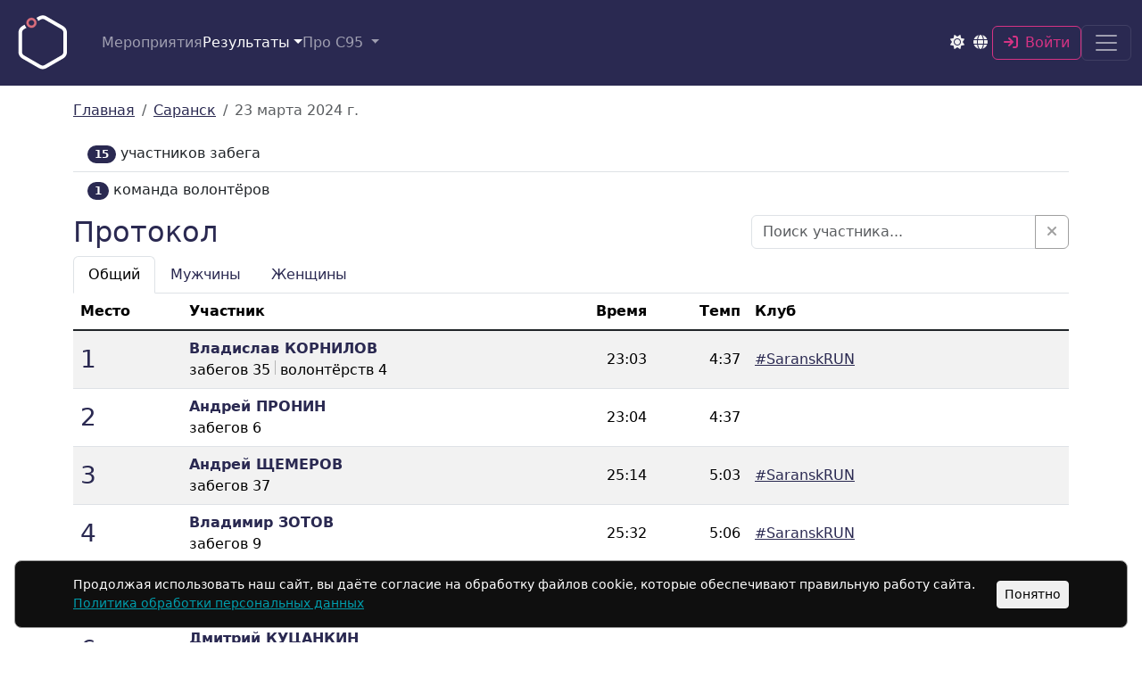

--- FILE ---
content_type: text/html; charset=utf-8
request_url: https://s95.ru/activities/1226
body_size: 8143
content:
<!DOCTYPE html>
<html lang="ru" data-controller="theme">
  <head>
  <title>Результаты забега 23.03.2024 - Саранск | S95</title>
  <meta charset="utf-8">
  <meta name="color-scheme" content="light dark">
  <script>
    (function() {
      var theme = localStorage.getItem('s95_theme') || 'light';
      document.documentElement.setAttribute('data-bs-theme', theme);
    })();
  </script>
  <meta name="viewport" content="width=device-width,initial-scale=1">
  <meta property="og:type" content="website">
  <meta property="og:title" content="Результаты забега 23.03.2024 - Саранск">
  <meta property="og:url" content="https://s95.ru/">
  <meta property="twitter:site" content="@parkrunkuzminki">
  <meta name="twitter:card" content="summary_large_image">
  <meta name="twitter:description" content="Протокол забега 23.03.2024 - Саранск, список волонтёров и краткий отчёт">
  <meta name="twitter:title" content="Результаты забега 23.03.2024 - Саранск">
  <meta name="twitter:image" content="https://s95.ru/images/protocol.png">
  <meta property="og:image" content="https://s95.ru/images/protocol.png">
  <meta property="og:image:width" content="300">
  <link rel="icon" type="image/x-icon" href="/favicon.ico" sizes="32x32" />
  <link rel="apple-touch-icon" type="image/png" href="/apple-touch-icon.png" />
  <link rel="icon" type="image/png" href="/favicon-32x32.png" sizes="32x32" />
  <link rel="icon" type="image/png" href="/favicon-16x16.png" sizes="16x16" />
  <link rel="manifest" href="/manifest.webmanifest">
  <meta name="csrf-param" content="authenticity_token" />
<meta name="csrf-token" content="2qoqzS1oatFZ44TTbavB2SGKdghssE_J5KfbJrXnWPmbjR5mxdSDTuID5pp_uANQpn6Y5a0jCWS_ML3hRTQSWg" />
  
  <link rel="stylesheet" href="/assets/application-9c39fe3883c611a7dfaf3fa019d34ab6cd2a0a6352a976b895ca2936e59650ee.css" data-turbo-track="reload" />
  <script type="importmap" data-turbo-track="reload">{
  "imports": {
    "controllers/hw_combobox_controller": "/assets/hotwire_combobox.esm-08c22db170cc311142fb43b4460a57b58eb3a159d74da0e361c8ade99c94f35d.js",
    "@hotwired/turbo-rails": "/assets/turbo.min-7140990c9fdcc827b68cd2e01ffd70844e7b0b47fe537e6061a16c010841b094.js",
    "application": "/assets/application-f2cfca254b70bdbb81fd233ddbc6e7d2890527654d52fad37ec20f0bf398a1cc.js",
    "bootstrap": "/assets/bootstrap.min-0c12f171e356365593177331bc1d49fbec4184398f504ae38c7f30d44e10935d.js",
    "popper": "/assets/popper-ad1c99b8b9ecec05da7ac398fddae9e15273d475f94e92b712b92f00e51105a9.js",
    "@hotwired/stimulus": "/assets/stimulus.min-976b4e166c7f712397cad15409e0b976dfd9f2373f5e04d9f4520f0d5a7597f5.js",
    "@hotwired/stimulus-loading": "/assets/stimulus-loading-39227295c8a6d71e10ca2a94dede18522ced047f6ccbf8788e926f8be14aff1b.js",
    "apexcharts": "/assets/apexcharts-7a63f25334554c975dc327e32399e298c201188fdd2ac95b46462c9574befa09.js",
    "controllers/application": "/assets/controllers/application-44e5edd38372876617b8ba873a82d48737d4c089e5180f706bdea0bb7b6370be.js",
    "controllers/athlete_controller": "/assets/controllers/athlete_controller-53a823d149bc9181b7d0b1a6a0ee4bf95bef43aece52ee58352b3d8eb615c6a3.js",
    "controllers/athlete_search_controller": "/assets/controllers/athlete_search_controller-9eaa150a9bd91b2efd9045de26a540147eab254c891ac8e0cd67c6d20f189e8c.js",
    "controllers/autocomplete_controller": "/assets/controllers/autocomplete_controller-ff0cb6d23729e38644b1cfea6577d3b11678e7b6d160d67595205d06c3282637.js",
    "controllers/button_controller": "/assets/controllers/button_controller-df4d3fd4fc289b0d3ea7f62c4c96c8824a71d43ad1c66902b7f259f812664208.js",
    "controllers/carousel_controller": "/assets/controllers/carousel_controller-58ec1c3b4eb9bbd39e3a4b783c91067ec24de6fdf88295f9ada97ac1fd93baa9.js",
    "controllers/dashboard_controller": "/assets/controllers/dashboard_controller-0b73d5273c27723f1925b4fc112af6e5f3e9d3db43889b01e0a3182cd735f3f0.js",
    "controllers/dropdown_controller": "/assets/controllers/dropdown_controller-f61ac3646b4aa97fa2d6c00b22e634b84d3dd1a0c8668b722e34d4a7948a6377.js",
    "controllers/event_controller": "/assets/controllers/event_controller-4c247d35c2f4d25b329c5d55903c2c7cf3cec70f20e72b6ed505bd3073a5c9ef.js",
    "controllers/form_controller": "/assets/controllers/form_controller-f35a1092c3bd889733e804f23c04ed25a36c620355f58780e97c9783695547ae.js",
    "controllers": "/assets/controllers/index-17809e1153d23b37458a79b009dfb37c523edf3c72b8fd9b8a0e13d35ce8632b.js",
    "controllers/live_timer_controller": "/assets/controllers/live_timer_controller-517792f169d182cd13f0e4cabd8e54a40162377b335b760be4cc1d9a5d077bce.js",
    "controllers/map_controller": "/assets/controllers/map_controller-69f3795110b4cdcf8086de457d11fca543879e51caa3c55916333e149e001a07.js",
    "controllers/protocol_controller": "/assets/controllers/protocol_controller-4aef3d2df9ce716a4763dfef6ec5b740c44c2d86f15a2d3edac82b0d08eb107c.js",
    "controllers/search_combobox_controller": "/assets/controllers/search_combobox_controller-879fa5acc0cc4119981bd9c71a0076e1736410257212cf3e9f7c51f0aec5ba1e.js",
    "controllers/table_controller": "/assets/controllers/table_controller-a6331896252eae0ea416a0431d9498c7263983eaf3ec39132c0b785fe324176f.js",
    "controllers/table_head_controller": "/assets/controllers/table_head_controller-dec311c8490c91ca6cbff20c0cac10a8f4fca480134d260431187198e1c4b98b.js",
    "controllers/theme_controller": "/assets/controllers/theme_controller-6068b4fdd9de9dce2ce33d4126294c75d1f7ac8e87ef98be098cfb114fdfa3b9.js",
    "controllers/time_input_controller": "/assets/controllers/time_input_controller-a25e78dc8bb8e55d0837c446aab909568eb8f05974fa505827fe8bc85132ae58.js",
    "controllers/volunteer_controller": "/assets/controllers/volunteer_controller-8de53920b53e4ba47bd8f736ef6e943c388c9a38e88abfa87e53761d9cf48ea5.js",
    "controllers/weight_time_controller": "/assets/controllers/weight_time_controller-724e0d2b02d46c8f87dd66d46580c2e7ae6b35d5116ad647b5d3674759e090f0.js",
    "charts/athlete": "/assets/charts/athlete-65840bbe49189ae7227820f5208b08bc2e3d292eda4803738eded8aabcdb2fa7.js",
    "charts/dashboard": "/assets/charts/dashboard-981dfc649117c1f246632f74d6ea61348c54553c087778e1e7a95553103c13dd.js",
    "charts/event": "/assets/charts/event-0603e454345637975263fc72c121bcc76c2b17dcad649db0312ce7a987f0ad86.js",
    "charts/ru": "/assets/charts/ru-0dc66d1a453670d45ad14b2e13ab15ff5ec60b4519024af61473c1a115af7164.js",
    "charts/sr": "/assets/charts/sr-4c40397c7d1ae4ed29ef458defc5effd84d892e63bdc5e493cf3da6ea04ec9a9.js"
  }
}</script>
<link rel="modulepreload" href="/assets/turbo.min-7140990c9fdcc827b68cd2e01ffd70844e7b0b47fe537e6061a16c010841b094.js">
<link rel="modulepreload" href="/assets/application-f2cfca254b70bdbb81fd233ddbc6e7d2890527654d52fad37ec20f0bf398a1cc.js">
<link rel="modulepreload" href="/assets/bootstrap.min-0c12f171e356365593177331bc1d49fbec4184398f504ae38c7f30d44e10935d.js">
<link rel="modulepreload" href="/assets/popper-ad1c99b8b9ecec05da7ac398fddae9e15273d475f94e92b712b92f00e51105a9.js">
<link rel="modulepreload" href="/assets/stimulus.min-976b4e166c7f712397cad15409e0b976dfd9f2373f5e04d9f4520f0d5a7597f5.js">
<link rel="modulepreload" href="/assets/stimulus-loading-39227295c8a6d71e10ca2a94dede18522ced047f6ccbf8788e926f8be14aff1b.js">
<script src="/assets/es-module-shims.min-a0e02f0f37eb67badf69f69d30f3d3ef921c0ba3d076579d03a937c6b1c29d2d.js" async="async" data-turbo-track="reload"></script>
<script type="module">import "application"</script>
  <meta name="turbo-refresh-scroll" content="preserve">
  
  <meta name="apple-mobile-web-app-title" content="Sat9am5km">
  <meta name="description" content="Протокол забега 23.03.2024 - Саранск, список волонтёров и краткий отчёт">
  <meta name="keywords" content="забеги,s95,sat9am5km,sat,9am,5km,5км,бег,парк,run,park,суббота,saturday,утро,парковые,пробежки,бесплатные,здоровье,пробег,забег,спорт,волонтерство,друзья,знакомства,семья,досуг,паркран,parkrun,рейтинг,rating">
    <meta name="yandex-verification" content="21bc9bdf6099b4f1">
    <!-- Yandex.Metrika counter -->
    <script>
      (function(m,e,t,r,i,k,a){m[i]=m[i]||function(){(m[i].a=m[i].a||[]).push(arguments)};
      m[i].l=1*new Date();
      for (var j = 0; j < document.scripts.length; j++) {if (document.scripts[j].src === r) { return; }}
      k=e.createElement(t),a=e.getElementsByTagName(t)[0],k.async=1,k.src=r,a.parentNode.insertBefore(k,a)})
      (window, document, "script", "https://mc.yandex.ru/metrika/tag.js", "ym");
      ym(89586140, "init", {
            clickmap:true,
            trackLinks:true,
            accurateTrackBounce:true
      });
    </script>
    <!-- /Yandex.Metrika counter -->
</head>

  <body class="m-0 d-flex flex-column">
    <nav class="navbar top-navbar bg-primary navbar-dark sticky-top mb-3" aria-label="Primary navigation">
  <div class="container-fluid">
    <a class="navbar-brand" href="/"><img alt="S95" title="Sat 9am 5km" height="70" width="70" src="/images/logo_hex_on.svg" /></a>
      <ul class="navbar-nav d-none d-md-flex flex-row gap-3 ms-3 me-auto">
        <li class="nav-item">
          <a class="nav-link " href="/events">Мероприятия</a>
        </li>
        <li class="nav-item dropdown" data-controller="dropdown">
          <button name="button" type="button" class="nav-link dropdown-toggle active" id="resultsDropdown" data-bs-toggle="dropdown" aria-expanded="false" data-dropdown-target="toggle">Результаты</button>
          <ul class="dropdown-menu" aria-labelledby="resultsDropdown" data-dropdown-target="menu">
            <li><a class="dropdown-item" href="/activities">Недавние забеги</a></li>
            <li><hr class="dropdown-divider"></li>
            <li><a class="dropdown-item" href="/clubs">Клубные рейтинги</a></li>
            <li><a class="dropdown-item" href="/ratings/results">Лучшие результаты</a></li>
            <li><a class="dropdown-item" href="/ratings?type=results">Рейтинг участников</a></li>
            <li><a class="dropdown-item" href="/ratings?type=volunteers">Рейтинг волонтёров</a></li>
            <li><a class="dropdown-item" href="/athletes/duels/protocol">Дружеский протокол</a></li>
            <li><a class="dropdown-item" href="/athletes/duels">Дружеские дуэли</a></li>
            <li><a class="dropdown-item" href="/badges">Личные награды</a></li>
          </ul>
        </li>
        <li class="nav-item dropdown" data-controller="dropdown">
  <button name="button" type="button" class="nav-link dropdown-toggle " data-bs-toggle="dropdown" aria-expanded="false" data-dropdown-target="toggle">
    Про С95
</button>  <ul class="dropdown-menu" data-dropdown-target="menu">
      <li><a class="dropdown-item " href="/pages/rules">Правила</a></li>
      <li><a class="dropdown-item " href="/pages/about">О нас</a></li>
      <li><a class="dropdown-item " href="/pages/support">Поддержать проект</a></li>
      <li><a class="dropdown-item " href="/pages/feedback">Обратная связь</a></li>
      <li><a class="dropdown-item " href="/pages/joining">Хотите открыть С95?</a></li>
    <li><a class="dropdown-item " href="/articles">Статьи</a></li>
  </ul>
</li>

      </ul>

    <div class="d-flex align-items-center gap-2 ms-auto">
      <button type="button" class="btn btn-sm fs-6 p-1 theme-toggle" data-action="theme#toggle" aria-label="Toggle theme">
        <i class="fa-solid fa-sun text-light theme-icon-light"></i>
        <i class="fa-solid fa-moon text-light theme-icon-dark"></i>
      </button>
      <button type="button" class="btn btn-sm fs-6 p-1" data-bs-toggle="modal" data-bs-target="#langModal" aria-label="Select language">
        <i class="fa-solid fa-globe text-light"></i>
      </button>

        <a class="btn btn-outline-danger" href="/user/login">
          <i class="fa-solid fa-arrow-right-to-bracket me-2"></i>Войти
</a>
      <button class="navbar-toggler" type="button" data-bs-toggle="offcanvas" data-bs-target="#offcanvasNavbar" aria-controls="offcanvasNavbar" aria-label="Navigation">
        <span class="navbar-toggler-icon"></span>
      </button>
    </div>
    <div class="offcanvas offcanvas-end text-bg-primary" id="offcanvasNavbar" aria-labelledby="offcanvasNavbarLabel">
      <div class="offcanvas-header">
        <header class="fs-4 mt-3 offcanvas-title" id="offcanvasNavbarLabel">
          <a class="link-light text-decoration-none" href="/">Суббота 9 утра 5 км</a>
        </header>
        <button type="button" class="btn-close btn-close-white" data-bs-dismiss="offcanvas" aria-label="Close"></button>
      </div>
      <div class="offcanvas-body d-flex flex-column justify-content-between">
        <ul class="navbar-nav justify-content-start flex-grow-1 fa-ul pe-3">
          <li class="nav-item">
            <a class="nav-link " href="/events">
              <span class="fa-li"><i class="fa-solid fa-map-location-dot"></i></span>Мероприятия
</a>          </li>
          <li class="nav-item">
            <a class="nav-link active" href="/activities">
              <span class="fa-li"><i class="fa-solid fa-square-poll-horizontal"></i></span>Недавние забеги
</a>          </li>
          <li class="nav-item">
            <a class="nav-link " href="/clubs">
              <span class="fa-li"><i class="fa-solid fa-people-group"></i></span>Клубные рейтинги
</a>          </li>
          <li class="nav-item">
            <a class="nav-link " href="/ratings/results">
              <span class="fa-li"><i class="fa-solid fa-trophy"></i></span>Лучшие результаты
</a>          </li>
          <li class="nav-item">
            <a class="nav-link " href="/ratings?type=results">
              <span class="fa-li"><i class="fa-solid fa-table"></i></span>Рейтинг участников
</a>          </li>
          <li class="nav-item">
            <a class="nav-link " href="/ratings?type=volunteers">
              <span class="fa-li"><i class="fa-solid fa-table"></i></span>Рейтинг волонтёров
</a>          </li>
          <li class="nav-item">
            <a class="nav-link " href="/athletes/duels/protocol">
              <span class="fa-li"><i class="fa-solid fa-list-ol"></i></span>Дружеский протокол
</a>          </li>
          <li class="nav-item">
            <a class="nav-link " href="/athletes/duels">
              <span class="fa-li"><i class="fa-solid fa-people-arrows"></i></span>Дружеские дуэли
</a>          </li>
          <li class="nav-item">
            <a class="nav-link " href="/badges">
              <span class="fa-li"><i class="fa-solid fa-award"></i></span>Личные награды
</a>          </li>
          <li class="nav-item dropdown" data-controller="dropdown">
  <button name="button" type="button" class="nav-link dropdown-toggle " data-bs-toggle="dropdown" aria-expanded="false" data-dropdown-target="toggle">
      <span class="fa-li"><i class="fa-solid fa-circle-info"></i></span>
    Про С95
</button>  <ul class="dropdown-menu" data-dropdown-target="menu">
      <li><a class="dropdown-item " href="/pages/rules">Правила</a></li>
      <li><a class="dropdown-item " href="/pages/about">О нас</a></li>
      <li><a class="dropdown-item " href="/pages/support">Поддержать проект</a></li>
      <li><a class="dropdown-item " href="/pages/feedback">Обратная связь</a></li>
      <li><a class="dropdown-item " href="/pages/joining">Хотите открыть С95?</a></li>
    <li><a class="dropdown-item " href="/articles">Статьи</a></li>
  </ul>
</li>

        </ul>

        <form class="my-3" action="/athletes" accept-charset="UTF-8" method="get">
          <div class="input-group">
            <input type="search" class="form-control" placeholder="Фамилия или ID" aria-label="Search" autocomplete="off" name="q" id="q" />
            <input type="submit" name="commit" value="Поиск" class="btn btn-outline-light" data-disable-with="Поиск" />
          </div>
</form>      </div>
    </div>
  </div>
</nav>

<div class="modal fade" id="langModal" tabindex="-1" aria-hidden="true" aria-labelledby="langModalLabel">
  <div class="modal-dialog modal-sm modal-dialog-centered">
    <div class="modal-content">
      <div class="modal-header">
        <h2 class="fs-5 modal-title" id="langModalLabel">Язык</h2>
        <button type="button" class="btn-close" data-bs-dismiss="modal" aria-label="Close"></button>
      </div>
      <div class="modal-body">
        <div class="list-group list-group-flush">
            <a class="list-group-item d-flex justify-content-between align-items-center" href="/activities/1226?lang=en">
              <div class="me-auto">
                <span class="me-2">🇬🇧</span>
                English
              </div>
</a>            <a class="list-group-item d-flex justify-content-between align-items-center" href="/activities/1226">
              <div class="me-auto">
                <span class="me-2">🇷🇺</span>
                Русский
              </div>
                <div class="me-2">
                  <i class="fa-solid fa-check text-success"></i>
                </div>
</a>            <a class="list-group-item d-flex justify-content-between align-items-center" href="/activities/1226?lang=sr">
              <div class="me-auto">
                <span class="me-2">🇷🇸</span>
                Srpski
              </div>
</a>        </div>
      </div>
    </div>
  </div>
</div>

    
    <div class="container">
      <nav aria-label="breadcrumb">
  <ol class="breadcrumb">
    <li class="breadcrumb-item">
      <a href="/">Главная</a>
    </li>
    <li class="breadcrumb-item">
      <a href="/events/saransk">Саранск</a>
    </li>
    <li class="breadcrumb-item active" aria-current="page">23 марта 2024 г.</li>
  </ol>
</nav>


<ul class="list-group list-group-flush">
  <li class="list-group-item">
    <span class="badge bg-primary rounded-pill">15</span>
    участников забега
  </li>
  <li class="list-group-item">
    <span class="badge bg-primary rounded-pill">1</span>
    команда волонтёров
  </li>
</ul>

<div class="row justify-content-between align-items-center my-2" data-controller="athlete-search">
  <h2 class="col-sm-6 mb-sm-0">Протокол</h2>
  <div class="col-sm-6 col-md-4">
    <div class="input-group">
      <input
        type="text"
        autocomplete="off"
        class="form-control"
        placeholder="Поиск участника..."
        data-athlete-search-target="input"
        data-action="input->athlete-search#search">
      <button
        type="button"
        class="btn btn-outline-secondary"
        data-action="click->athlete-search#clear"
        title="Очистить поиск">
        <i class="fa-solid fa-times"></i>
      </button>
    </div>
  </div>
</div>

<ul class="nav nav-tabs" id="protocol" role="tablist">
  <li class="nav-item" role="presentation">
    <button class="nav-link active" id="absolute-tab" data-bs-toggle="tab" data-bs-target="#absolute-tab-pane" type="button" role="tab" aria-controls="absolute-tab-pane" aria-selected="true">Общий</button>
  </li>
  <li class="nav-item" role="presentation">
    <button class="nav-link" id="male-tab" data-bs-toggle="tab" data-bs-target="#male-tab-pane" type="button" role="tab" aria-controls="male-tab-pane" aria-selected="false">Мужчины</button>
  </li>
  <li class="nav-item" role="presentation">
    <button class="nav-link" id="female-tab" data-bs-toggle="tab" data-bs-target="#female-tab-pane" type="button" role="tab" aria-controls="female-tab-pane" aria-selected="false">Женщины</button>
  </li>
</ul>

<div class="tab-content" data-controller="protocol">
  <div class="tab-pane fade show active" id="absolute-tab-pane" role="tabpanel" aria-labelledby="absolute-tab" tabindex="0" data-protocol-target="absolute">
    <table class="table table-striped">
  <thead>
    <tr>
      <th><span class="d-block d-sm-none fs-small-sm">Поз.</span><span class="d-none d-sm-block">Место</span></th>
      <th class="fs-small-sm">Участник</th>
      <th class="text-end fs-small-sm">Время</th>
      <th class="text-end fs-small-sm">Темп</th>
      <th class="hidden-on-phone">Клуб</th>
    </tr>
  </thead>
  <tbody class="table-group-divider">
    
<tr data-gender="male">
  <td class="position align-middle">1</td>
  <td>
      <div class="fs-small-sm">
        <a class="athlete-link" href="/athletes/7853">Владислав КОРНИЛОВ</a>
      </div>
      <div class="athlete-details fw-lighter">
        забегов&nbsp;35
          <div class="vr"></div>
          волонтёрств&nbsp;4
      </div>
  </td>
  <td class="align-middle text-end">
    23:03
  </td>
  <td class="align-middle text-end">4:37</td>
  <td class="hidden-on-phone align-middle">
    <a href="/clubs/75">#SaranskRUN</a>
  </td>
</tr>
<tr data-gender="male">
  <td class="position align-middle">2</td>
  <td>
      <div class="fs-small-sm">
        <a class="athlete-link" href="/athletes/10640">Андрей ПРОНИН</a>
      </div>
      <div class="athlete-details fw-lighter">
        забегов&nbsp;6
      </div>
  </td>
  <td class="align-middle text-end">
    23:04
  </td>
  <td class="align-middle text-end">4:37</td>
  <td class="hidden-on-phone align-middle">
    
  </td>
</tr>
<tr data-gender="male">
  <td class="position align-middle">3</td>
  <td>
      <div class="fs-small-sm">
        <a class="athlete-link" href="/athletes/7860">Андрей ЩЕМЕРОВ</a>
      </div>
      <div class="athlete-details fw-lighter">
        забегов&nbsp;37
      </div>
  </td>
  <td class="align-middle text-end">
    25:14
  </td>
  <td class="align-middle text-end">5:03</td>
  <td class="hidden-on-phone align-middle">
    <a href="/clubs/75">#SaranskRUN</a>
  </td>
</tr>
<tr data-gender="male">
  <td class="position align-middle">4</td>
  <td>
      <div class="fs-small-sm">
        <a class="athlete-link" href="/athletes/9008">Владимир ЗОТОВ</a>
      </div>
      <div class="athlete-details fw-lighter">
        забегов&nbsp;9
      </div>
  </td>
  <td class="align-middle text-end">
    25:32
  </td>
  <td class="align-middle text-end">5:06</td>
  <td class="hidden-on-phone align-middle">
    <a href="/clubs/75">#SaranskRUN</a>
  </td>
</tr>
<tr data-gender="male">
  <td class="position align-middle">5</td>
  <td>
      <div class="fs-small-sm">
        <a class="athlete-link" href="/athletes/7727">Александр ГУЩИН</a>
      </div>
      <div class="athlete-details fw-lighter">
        забегов&nbsp;42
      </div>
  </td>
  <td class="align-middle text-end">
    26:34
  </td>
  <td class="align-middle text-end">5:19</td>
  <td class="hidden-on-phone align-middle">
    <a href="/clubs/75">#SaranskRUN</a>
  </td>
</tr>
<tr data-gender="male">
  <td class="position align-middle">6</td>
  <td>
      <div class="fs-small-sm">
        <a class="athlete-link" href="/athletes/8708">Дмитрий КУЦАНКИН</a>
      </div>
      <div class="athlete-details fw-lighter">
        забегов&nbsp;45
          <div class="vr"></div>
          волонтёрств&nbsp;1
      </div>
  </td>
  <td class="align-middle text-end">
    26:53
  </td>
  <td class="align-middle text-end">5:23</td>
  <td class="hidden-on-phone align-middle">
    <a href="/clubs/75">#SaranskRUN</a>
  </td>
</tr>
<tr data-gender="male">
  <td class="position align-middle">7</td>
  <td>
      <div class="fs-small-sm">
        <a class="athlete-link" href="/athletes/7743">Александр КОЗЛОВ</a>
      </div>
      <div class="athlete-details fw-lighter">
        забегов&nbsp;48
      </div>
  </td>
  <td class="align-middle text-end">
    26:54
  </td>
  <td class="align-middle text-end">5:23</td>
  <td class="hidden-on-phone align-middle">
    <a href="/clubs/75">#SaranskRUN</a>
  </td>
</tr>
<tr data-gender="male">
  <td class="position align-middle">8</td>
  <td>
      <div class="fs-small-sm">
        <a class="athlete-link" href="/athletes/7744">Валерий ЮРКИН</a>
      </div>
      <div class="athlete-details fw-lighter">
        забегов&nbsp;47
      </div>
  </td>
  <td class="align-middle text-end">
    26:58
  </td>
  <td class="align-middle text-end">5:24</td>
  <td class="hidden-on-phone align-middle">
    <a href="/clubs/75">#SaranskRUN</a>
  </td>
</tr>
<tr data-gender="male">
  <td class="position align-middle">9</td>
  <td>
      <div class="fs-small-sm">
        <a class="athlete-link" href="/athletes/7839">Павел КОЧЕТКОВ</a>
      </div>
      <div class="athlete-details fw-lighter">
        забегов&nbsp;35
          <div class="vr"></div>
          волонтёрств&nbsp;1
      </div>
  </td>
  <td class="align-middle text-end">
    27:34
  </td>
  <td class="align-middle text-end">5:31</td>
  <td class="hidden-on-phone align-middle">
    <a href="/clubs/89">Krylatsky Breakfast Club</a>
  </td>
</tr>
<tr data-gender="male">
  <td class="position align-middle">10</td>
  <td>
      <div class="fs-small-sm">
        <a class="athlete-link" href="/athletes/9559">Михаил САФОНОВ</a>
      </div>
      <div class="athlete-details fw-lighter">
        забегов&nbsp;16
      </div>
  </td>
  <td class="align-middle text-end">
    27:35
  </td>
  <td class="align-middle text-end">5:31</td>
  <td class="hidden-on-phone align-middle">
    <a href="/clubs/75">#SaranskRUN</a>
  </td>
</tr>
<tr data-gender="male">
  <td class="position align-middle">11</td>
  <td>
      <div class="fs-small-sm">
        <a class="athlete-link" href="/athletes/7842">Евгений АКИШИН</a>
      </div>
      <div class="athlete-details fw-lighter">
        забегов&nbsp;40
      </div>
  </td>
  <td class="align-middle text-end">
    29:01
  </td>
  <td class="align-middle text-end">5:48</td>
  <td class="hidden-on-phone align-middle">
    <a href="/clubs/75">#SaranskRUN</a>
  </td>
</tr>
<tr data-gender="male">
  <td class="position align-middle">12</td>
  <td>
      <div class="fs-small-sm">
        <a class="athlete-link" href="/athletes/9046">Илья ЗУЕВ</a>
      </div>
      <div class="athlete-details fw-lighter">
        забегов&nbsp;13
      </div>
  </td>
  <td class="align-middle text-end">
    29:06
  </td>
  <td class="align-middle text-end">5:49</td>
  <td class="hidden-on-phone align-middle">
    
  </td>
</tr>
<tr data-gender="male">
  <td class="position align-middle">13</td>
  <td>
      <div class="fs-small-sm">
        <a class="athlete-link" href="/athletes/7726">Андрей БОГАТЫРЕВ</a>
      </div>
      <div class="athlete-details fw-lighter">
        забегов&nbsp;63
          <div class="vr"></div>
          волонтёрств&nbsp;1
      </div>
  </td>
  <td class="align-middle text-end">
    29:42
  </td>
  <td class="align-middle text-end">5:56</td>
  <td class="hidden-on-phone align-middle">
    
  </td>
</tr>
<tr data-gender="female">
  <td class="position align-middle">14</td>
  <td>
      <div class="fs-small-sm">
        <a class="athlete-link" href="/athletes/7736">Дарья ДЕГАЕВА</a>
      </div>
      <div class="athlete-details fw-lighter">
        забегов&nbsp;51
          <div class="vr"></div>
          волонтёрств&nbsp;3
      </div>
  </td>
  <td class="align-middle text-end">
    30:42
  </td>
  <td class="align-middle text-end">6:08</td>
  <td class="hidden-on-phone align-middle">
    
  </td>
</tr>
<tr data-gender="female">
  <td class="position align-middle">15</td>
  <td>
      <div class="fs-small-sm">
        <a class="athlete-link" href="/athletes/7731">Екатерина АДАКСИНА</a>
      </div>
      <div class="athlete-details fw-lighter">
        забегов&nbsp;21
      </div>
  </td>
  <td class="align-middle text-end">
    31:28
  </td>
  <td class="align-middle text-end">6:18</td>
  <td class="hidden-on-phone align-middle">
    <a href="/clubs/75">#SaranskRUN</a>
  </td>
</tr>
  </tbody>
</table>

  </div>
  <div class="tab-pane fade" id="male-tab-pane" role="tabpanel" aria-labelledby="male-tab" tabindex="0" data-protocol-target="male"></div>
  <div class="tab-pane fade" id="female-tab-pane" role="tabpanel" aria-labelledby="female-tab" tabindex="0" data-protocol-target="female"></div>
</div>

<h2>Волонтёры</h2>
<p>Забег провела команда волонтёров:</p>
<table class="table">
  <thead>
    <tr>
      <th>Волонтёр</th>
      <th>Роль</th>
    </tr>
  </thead>
  <tbody class="table-group-divider">
      <tr>
        <td>
          <div>
            <a class="athlete-link" href="/athletes/7725">Сергей ПИНЯЕВ</a>
          </div>
          <div class="athlete-details fw-lighter">
            волонтёрств 40
          </div>
        </td>
        <td class="align-middle">
          Директор
        </td>
      </tr>
  </tbody>
</table>

    </div>
    <div class="spacer"></div>
    <nav class="py-4 mt-4 main-footer">
  <footer class="container-lg">
    <div class="row pt-2">
      <div class="col-7 col-md-3">
        <a class="fs-5 mb-2 text-reset text-decoration-none" aria-label="Sat9am5km" href="/">Парковые забеги С95</a>
      </div>
      <div class="col-12 col-md-6 footer-text fw-light">
        Система независимых парковых забегов. Сделана бегунами для бегунов. Вы также можете присоединиться к нашим забегам, к разработке или редактированию контента.
      </div>
      <div class="col-5 col-md-3 social-links ps-0 mt-1">
        <div class="float-end">
          <a target="_blank" rel="license noopener" title="Новости проекта в Telegram" href="https://t.me/s95news">
            <i class="fa-brands fa-telegram" role="img" aria-label="Telegram"></i>
</a>          <a title="Группа ВКонтакте" target="_blank" rel="noopener" href="https://vk.com/s95ru">
            <i class="fa-brands fa-vk" role="img" aria-label="VK"></i>
</a>          <a title="Отправить нам email" target="_blank" rel="noopener" href="mailto:info@s95.ru">
            <i class="fa fa-envelope-open" role="img" aria-label="Email"></i>
</a>          <a title="Проект в GitHub" target="_blank" rel="noopener" href="https://github.com/vol1ura/Sat_9am_5km">
            <i class="fa-brands fa-github" role="img" aria-label="GitHub"></i>
</a>        </div>
      </div>
    </div>
      <hr>
      <div class="w-100 text-center fw-light fs-small text-body-secondary">
        <p class="mb-1">©&nbsp;АНО «Физкультура», 2026. Все материалы сайта s95.ru защищены авторским правом</p>
        <p class="mb-1">
          АНО «Физкультура»&nbsp;· ОГРН: 1237700352713&nbsp;· ИНН: 9721206702&nbsp;· КПП: 772101001&nbsp;· Дата регистрации: 18.05.2023
        </p>
        <p class="mb-0">
          Москва, кв-л 114А Волжский Бульвар, к. 3, кв. 366&nbsp;·
          <a class="text-reset text-decoration-none" target="_blank" rel="noopener" href="mailto:info@s95.ru">info@s95.ru</a>
        </p>
      </div>
  </footer>
</nav>
<div id="cookie-consent" class="position-fixed bottom-0 start-0 end-0 bg-dark text-white p-3 mx-3 mb-3 rounded-3 border-secondary border z-2">
  <div class="container d-flex flex-column flex-md-row align-items-center justify-content-between gap-3">
    <p class="mb-0 small">
      Продолжая использовать наш сайт, вы даёте согласие на обработку файлов cookie, которые обеспечивают правильную работу сайта.
      <a class="text-info" href="/pages/privacy-policy">Политика обработки персональных данных</a>
    </p>
    <form class="button_to" method="post" action="/cookie_consent"><button class="btn btn-light btn-sm flex-shrink-0" type="submit">Понятно</button><input type="hidden" name="authenticity_token" value="SWCExrIhmhIIcFM__-b2oKKXxFjlHyG637q1h339HnhJs9fcOVaALN_3379QDrwdk5ENZn1hqHGGslJjruruyQ" /></form>
  </div>
</div>


  </body>
</html>


--- FILE ---
content_type: image/svg+xml
request_url: https://s95.ru/images/logo_hex_on.svg
body_size: 2279
content:
<?xml version="1.0" encoding="utf-8"?>
<!-- Generator: Adobe Illustrator 15.1.0, SVG Export Plug-In  -->
<!DOCTYPE svg PUBLIC "-//W3C//DTD SVG 1.1//EN" "http://www.w3.org/Graphics/SVG/1.1/DTD/svg11.dtd" [
	<!ENTITY ns_flows "http://ns.adobe.com/Flows/1.0/">
]>
<svg version="1.1"
	 xmlns="http://www.w3.org/2000/svg" xmlns:xlink="http://www.w3.org/1999/xlink" xmlns:a="http://ns.adobe.com/AdobeSVGViewerExtensions/3.0/"
	 x="0px" y="0px" width="200px" height="200px" viewBox="-24.752 -12.19 200 200" enable-background="new -24.752 -12.19 200 200"
	 xml:space="preserve">
<defs>
</defs>
<path fill-rule="evenodd" clip-rule="evenodd" fill="#FFFFFF" d="M89.803,3.328l53.508,30.894c3.821,2.205,6.852,5.245,8.929,8.833
	c2.076,3.586,3.198,7.721,3.198,12.117v61.788c0,4.396-1.122,8.53-3.198,12.116c-2.077,3.588-5.107,6.628-8.929,8.833
	l-53.508,30.894c-3.844,2.22-7.965,3.328-12.084,3.328s-8.239-1.108-12.082-3.328l-53.509-30.894
	c-3.82-2.205-6.853-5.245-8.93-8.833C1.122,125.489,0,121.355,0,116.959V55.171c0-4.396,1.123-8.531,3.198-12.117
	c2.077-3.588,5.109-6.627,8.93-8.833l7.995-4.616l0.075,0.266c0.508,1.787,1.232,3.482,2.143,5.057
	c0.925,1.602,2.044,3.078,3.324,4.397l0.192,0.198l-0.239,0.138c-0.98,0.566-1.949,1.096-2.895,1.613
	c-6.049,3.309-11.217,6.138-11.217,13.897v61.788c0,2.382,0.558,4.546,1.629,6.409c1.068,1.861,2.651,3.425,4.7,4.607l53.508,30.894
	c2.027,1.171,4.201,1.755,6.375,1.755s4.349-0.584,6.374-1.755l53.51-30.894c2.049-1.183,3.632-2.746,4.7-4.607
	c1.07-1.863,1.628-4.027,1.628-6.409V55.171c0-2.382-0.558-4.547-1.628-6.41c-1.068-1.861-2.651-3.424-4.7-4.607l-53.51-30.894
	c-6.716-3.877-11.925-0.709-17.753,2.834c-0.91,0.552-1.833,1.113-2.752,1.643l-0.239,0.139l-0.076-0.267
	c-0.508-1.786-1.231-3.482-2.142-5.057c-0.927-1.601-2.045-3.078-3.325-4.396l-0.191-0.198l0.238-0.138
	c0.93-0.537,1.818-1.067,2.695-1.591C65.971,2.996,70.993,0,77.719,0c2.07,0,4.141,0.281,6.182,0.842
	C85.913,1.397,87.893,2.226,89.803,3.328z"/>
<path fill-rule="evenodd" clip-rule="evenodd" fill="#DA6E7C" stroke="#DA6E7C" stroke-width="1.1999" stroke-miterlimit="22.9256" d="
	M41.736,8.007c13.969,0,21.014,16.971,11.125,26.859c-9.889,9.888-26.86,2.845-26.86-11.125
	C26.002,15.053,33.047,8.007,41.736,8.007L41.736,8.007z M48.319,17.158c-5.848-5.848-15.892-1.688-15.892,6.583
	c0,8.271,10.045,12.43,15.892,6.583C51.955,26.689,51.955,20.792,48.319,17.158z"/>
</svg>
